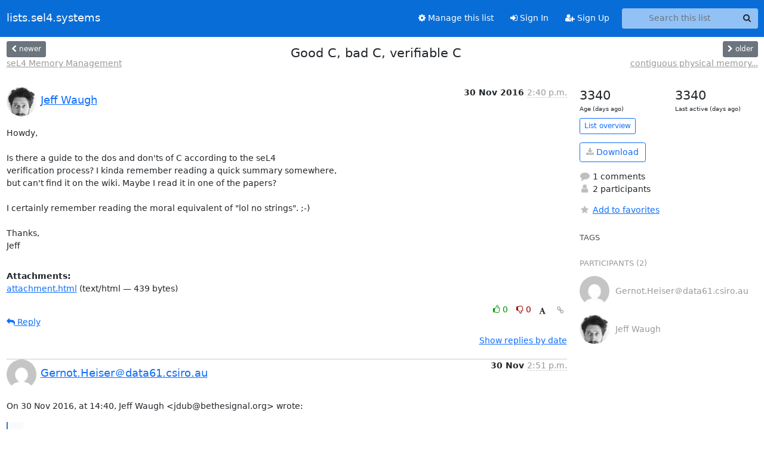

--- FILE ---
content_type: text/html; charset=utf-8
request_url: https://lists.sel4.systems/hyperkitty/list/devel@sel4.systems/thread/NQPHYN3WSTCG7PSCLIT4TDGW4J5LLRZS/
body_size: 6044
content:





<!DOCTYPE HTML>
<html>
    <head>
        <meta http-equiv="Content-Type" content="text/html; charset=UTF-8" />
        <meta name="viewport" content="width=device-width, initial-scale=1.0" />
        <meta name="ROBOTS" content="INDEX, FOLLOW" />
        <title>
Good C, bad C, verifiable C - Devel - lists.sel4.systems
</title>
        <meta name="author" content="" />
        <meta name="dc.language" content="en" />
        <link rel="shortcut icon" href="/mailman3/static/hyperkitty/img/favicon.ico" />
        <link rel="stylesheet" href="/mailman3/static/hyperkitty/libs/jquery/smoothness/jquery-ui-1.13.1.min.css" type="text/css" media="all" />
        <link rel="stylesheet" href="/mailman3/static/hyperkitty/libs/fonts/font-awesome/css/font-awesome.min.css" type="text/css" media="all" />
        <link rel="stylesheet" href="/mailman3/static/CACHE/css/output.1eeff013cff3.css" type="text/css" media="all"><link rel="stylesheet" href="/mailman3/static/CACHE/css/output.e68c4908b3de.css" type="text/css"><link rel="stylesheet" href="/mailman3/static/CACHE/css/output.7deb86148606.css" type="text/css" media="all">
         
        
        

    </head>

    <body>

    


    <nav class="navbar sticky-top navbar-expand-md mb-2" id="navbar-main">
        <div class="container-xxl">
            <div class="navbar-header"> <!--part of navbar that's always present-->
                <button type="button" class="navbar-toggler collapsed" data-bs-toggle="collapse" data-bs-target=".navbar-collapse">
                    <span class="fa fa-bars"></span>
                </button>
                <a class="navbar-brand" href="/hyperkitty/">lists.sel4.systems</a>

            </div> <!-- /navbar-header -->
            <div class="d-flex">
                <div class="auth dropdown d-md-none">
                        
                </div>
                
                <a  href="/accounts/login/?next=/hyperkitty/list/devel%40sel4.systems/thread/NQPHYN3WSTCG7PSCLIT4TDGW4J5LLRZS/" class="nav-link d-md-none">
                    <span class="fa fa-sign-in"></span>
                    Sign In
                </a>
                <a  href="/accounts/signup/?next=/hyperkitty/list/devel%40sel4.systems/thread/NQPHYN3WSTCG7PSCLIT4TDGW4J5LLRZS/" class="nav-link d-md-none">
                    <span class="fa fa-user-plus"></span>
                    Sign Up
                </a>
                
            </div>
            <div class="navbar-collapse collapse justify-content-end"> <!--part of navbar that's collapsed on small screens-->
                <!-- show dropdown for smaller viewports b/c login name/email may be too long -->
                <!-- only show this extra button/dropdown if we're in small screen sizes -->
            
                
                <a href="/postorius/lists/devel.sel4.systems/" class="nav-link">
                    <span class="fa fa-cog"></span>
                    Manage this list
                </a>
                
            
            
            <a  href="/accounts/login/?next=/hyperkitty/list/devel%40sel4.systems/thread/NQPHYN3WSTCG7PSCLIT4TDGW4J5LLRZS/" class="nav-link d-none d-md-block">
                <span class="fa fa-sign-in"></span>
                Sign In
            </a>
            <a  href="/accounts/signup/?next=/hyperkitty/list/devel%40sel4.systems/thread/NQPHYN3WSTCG7PSCLIT4TDGW4J5LLRZS/" class="nav-link d-none d-md-block">
                <span class="fa fa-user-plus"></span>
                Sign Up
            </a>
            
                <form name="search" method="get" action="/hyperkitty/search" class="navbar-form navbar-right my-2 my-lg-2 ms-2" role="search">
                    <input type="hidden" name="mlist" value="devel@sel4.systems" />
                    <div class="input-group">
                    <input name="q" type="text" class="form-control rounded-4 search"
                            
                                placeholder="Search this list"
                                aria-label="Search this list"
                            
                            
                            />
                    <button class="btn search-button" aria-label="Search"><span class="fa fa-search"></span></button>
                    </div>
                </form>
                <!-- larger viewports -->
                <ul class="nav navbar-nav auth d-none d-md-flex">
                    
                </ul>
            </div> <!--/navbar-collapse -->
        </div><!-- /container for navbar -->
    </nav>

    

     <div class="modal fade" tabindex="-1" role="dialog" id="keyboard-shortcuts">
       <div class="modal-dialog" role="document">
         <div class="modal-content">
           <div class="modal-header">
             <button type="button" class="close" data-dismiss="modal" aria-label="Close"><span aria-hidden="true">&times;</span></button>
             <h4 class="modal-title">Keyboard Shortcuts</h4>
           </div>
           <div class="modal-body">
             <h3>Thread View</h3>
             <ul>
               <li><code>j</code>: Next unread message </li>
               <li><code>k</code>: Previous unread message </li>
               <li><code>j a</code>: Jump to all threads
               <li><code>j l</code>: Jump to MailingList overview
             </ul>
           </div>
         </div><!-- /.modal-content -->
       </div><!-- /.modal-dialog -->
     </div><!-- /.modal -->

     <div class="container-xxl" role="main">
        

<div class="row view-thread d-flex">

        <!-- thread header: navigation (older/newer), thread title -->
        <div class="thread-header">
          <div class="d-flex">
            
            <div>
                
                <a id="next-thread" class="btn btn-secondary btn-sm "
                        title="seL4 Memory Management"
                        href="/hyperkitty/list/devel@sel4.systems/thread/XFCHRARDG466FKNFJCFRX7AMFM2GDQ6Y/">
                    <span class="fa fa-chevron-left"></span>
                    <span class="d-none d-md-inline">newer</span>
                </a>
                <br />
                <a href="/hyperkitty/list/devel@sel4.systems/thread/XFCHRARDG466FKNFJCFRX7AMFM2GDQ6Y/"
                title="seL4 Memory Management" class="thread-titles d-none d-md-block">
                    seL4 Memory Management
                </a>
               
            </div>
            <div class="flex-grow-1">
                <h3>Good C, bad C, verifiable C</h3>
            </div>
            <div class="right">
                <a id="prev-thread" class="btn btn-secondary btn-sm "
                    
                    title="contiguous physical memory allocation for seL4"
                    href="/hyperkitty/list/devel@sel4.systems/thread/LIBR2L74J5Q2OTZJLB4NF7AFSGWTXP5K/"
                    >
                    <span class="fa fa-chevron-right"></span>
                    <span class="d-none d-md-inline">older</span>
                </a><br />
                
                <a href="/hyperkitty/list/devel@sel4.systems/thread/LIBR2L74J5Q2OTZJLB4NF7AFSGWTXP5K/"
                    title="contiguous physical memory allocation for seL4" class="thread-titles d-none d-md-block">
                    contiguous physical memory...
                </a>
                
            </div>
          </div>
         
         </div>
        </div> <!-- /thread-header -->

        <div class="row">
            <div class="col-sm-12 col-md-9">
                <!-- main section, the email thread -->
                <div id="thread-content">

                    <!-- Start first email -->
                    





<div class="email email-first">

    <div id="NQPHYN3WSTCG7PSCLIT4TDGW4J5LLRZS" class="email-header">
        <div class="gravatar-wrapper d-flex">
            <div class="gravatar circle">
                <img class="gravatar" src="https://secure.gravatar.com/avatar/acd7964fdb11308953ba3741b2d72c77.jpg?s=120&amp;d=mm&amp;r=g" width="120" height="120" alt="" />
            </div>
            <div class="email-author d-flex">
                <h2 class="name">
                    
                    <a href="/hyperkitty/users/309652555987593458168236509082805707544/"
                       title="See the profile for Jeff Waugh"
                       >Jeff Waugh</a>
                    
                </h2>
            </div>
        </div>
        <div class="email-date right">
            
            
            <span class="date d-none d-sm-inline">
                30 Nov
                
                    2016
                
            </span>
            <span class="date d-sm-none">
                30 Nov
                
                '16
                
            </span>
            
            <div class="time">
                <span title="Sender's time: Nov. 30, 2016, 2:40 p.m.">2:40 p.m.</span>
            </div>

        </div>
        
    </div> <!-- /email-header: gravatar, author-info, date, peramlink, changed_subject -->
    <div class="email-body ">
      <p>Howdy,

Is there a guide to the dos and don'ts of C according to the seL4
verification process? I kinda remember reading a quick summary somewhere,
but can't find it on the wiki. Maybe I read it in one of the papers?

I certainly remember reading the moral equivalent of "lol no strings". ;-)

Thanks,
Jeff</p>

    </div>

    
    <div class="attachments">
        <p class="attachments">Attachments:</p>
        <ul class="attachments-list list-unstyled">
        
            <li><a href="/hyperkitty/list/devel@sel4.systems/message/NQPHYN3WSTCG7PSCLIT4TDGW4J5LLRZS/attachment/2/attachment.html">attachment.html</a>
                (text/html &mdash; 439 bytes)
            </li>
        
        </ul>
    </div>
    

    <div class="email-info">
      <div class="likeform-wrapper right">
        <div class="messagelink pull-right">
          <button class="toggle-font btn btn-sm"
                title="Display in fixed font"
                data-bs-toggle="tooltip" data-placement="bottom">
                <i class="fa fa-font"></i>
          </button>
          <a href="/hyperkitty/list/devel@sel4.systems/message/NQPHYN3WSTCG7PSCLIT4TDGW4J5LLRZS/"
             title="Permalink for this message"
             data-bs-toggle="tooltip" data-placement="bottom"><i class="fa fa-link"></i></a>
        </div>
        

    <form method="post" class="likeform"
          action="/hyperkitty/list/devel@sel4.systems/message/NQPHYN3WSTCG7PSCLIT4TDGW4J5LLRZS/vote">
    <input type="hidden" name="csrfmiddlewaretoken" value="nIscmPULLMTs2ghqbvHi3hTFBnB2tVQ8OHWKJG6NTPd6d7KijnHUh3q9zbtHy9WF">
    
		
			<a class="youlike vote  disabled" title="You must be logged-in to vote."
			href="#like" data-vote="1" aria-label="Like thread">
					<i class="fa fa-thumbs-o-up"></i> 0
			</a>
			<a class="youdislike vote disabled" title="You must be logged-in to vote."
			href="#dislike" data-vote="-1" aria-label="Dislike thread">
				<i class="fa fa-thumbs-o-down"></i> 0
			</a>
		
    

    </form>

        </div>

        <!-- Reply link -->
        
        
        <a class="reply reply-mailto" title="Reply" href="#">
            <i class="fa fa-reply"></i>
            Reply
        </a>
        
        

        <!-- Attachments -->
        
        <!-- Reply form -->
        
        <div class="reply-form-unauthenticated">
            <a class="btn btn-sm btn-primary" href="/accounts/login/?next=/hyperkitty/list/devel%40sel4.systems/thread/NQPHYN3WSTCG7PSCLIT4TDGW4J5LLRZS/#">
                Sign in to reply online
            </a>
            <a class="btn btn-sm btn-secondary reply-mailto"
                       href="mailto:devel@sel4.systems?Subject=Re%3A%20%5BseL4%5D%20Good%20C%2C%20bad%20C%2C%20verifiable%20C&amp;In-Reply-To=&lt;CAGAEFzJDEdNQqui%2BEfaAYN5YPgvEJmDEeTF2%2BrK_igdu20b14A%40mail.gmail.com&gt;"
                       >Use email software</a></li>
        </div>
        

        

    </div>

</div>

                    <!-- End first email -->

                    <p class="sort-mode">
                        
                        <a href="/hyperkitty/list/devel@sel4.systems/thread/NQPHYN3WSTCG7PSCLIT4TDGW4J5LLRZS/?sort=date"
                            >Show replies by date</a>
                        
                    </p>

                    <div class="anchor-link">
                        <a id="replies"></a>
                    </div>
                    <div class="replies">
                        
                            

    
    <div class="odd ">
      <!-- Start email -->
      





<div class="email">

    <div id="MIL2GN7GDOJKPREJ7BUQL25ROVLE3PXJ" class="email-header">
        <div class="gravatar-wrapper d-flex">
            <div class="gravatar circle">
                <img class="gravatar" src="https://secure.gravatar.com/avatar/a9c59d41eb9a44f91b851f42c67c1b54.jpg?s=120&amp;d=mm&amp;r=g" width="120" height="120" alt="" />
            </div>
            <div class="email-author d-flex">
                <h2 class="name">
                    
                    <a href="/hyperkitty/users/b55d58c434c94f6dbd19ae338502dd2e/"
                       title="See the profile for Gernot.Heiser＠data61.csiro.au"
                       >Gernot.Heiser＠data61.csiro.au</a>
                    
                </h2>
            </div>
        </div>
        <div class="email-date right">
            
            
            <span class="date d-none d-sm-inline">
                30 Nov
                
            </span>
            <span class="date d-sm-none">
                30 Nov
                
            </span>
            
            <div class="time">
                <span title="Sender's time: Nov. 30, 2016, 3:51 a.m.">2:51 p.m.</span>
            </div>

        </div>
        
    </div> <!-- /email-header: gravatar, author-info, date, peramlink, changed_subject -->
    <div class="email-body ">
      <p>On 30 Nov 2016, at 14:40, Jeff Waugh &lt;jdub@bethesignal.org> wrote:</p>
<div class="quoted-switch"><a href="#">...</a></div><blockquote class="blockquote quoted-text"><p>Howdy,</p>
<p>Is there a guide to the dos and don'ts of C according to the seL4 verification process? I kinda remember reading a quick summary somewhere, but can't find it on the wiki. Maybe I read it in one of the papers?</p>
</blockquote><p>It’s described in the original SOSP paper, but some of the restrictions may have been relaxed since, with improvements to the C parser. The main restriction beyond general good coding practice remains no passing of references to automatic variables.

You’re right, an up-to-date description on the wiki would be useful.

Gernot</p>

    </div>

    

    <div class="email-info">
      <div class="likeform-wrapper right">
        <div class="messagelink pull-right">
          <button class="toggle-font btn btn-sm"
                title="Display in fixed font"
                data-bs-toggle="tooltip" data-placement="bottom">
                <i class="fa fa-font"></i>
          </button>
          <a href="/hyperkitty/list/devel@sel4.systems/message/MIL2GN7GDOJKPREJ7BUQL25ROVLE3PXJ/"
             title="Permalink for this message"
             data-bs-toggle="tooltip" data-placement="bottom"><i class="fa fa-link"></i></a>
        </div>
        

    <form method="post" class="likeform"
          action="/hyperkitty/list/devel@sel4.systems/message/MIL2GN7GDOJKPREJ7BUQL25ROVLE3PXJ/vote">
    <input type="hidden" name="csrfmiddlewaretoken" value="nIscmPULLMTs2ghqbvHi3hTFBnB2tVQ8OHWKJG6NTPd6d7KijnHUh3q9zbtHy9WF">
    
		
			<a class="youlike vote  disabled" title="You must be logged-in to vote."
			href="#like" data-vote="1" aria-label="Like thread">
					<i class="fa fa-thumbs-o-up"></i> 0
			</a>
			<a class="youdislike vote disabled" title="You must be logged-in to vote."
			href="#dislike" data-vote="-1" aria-label="Dislike thread">
				<i class="fa fa-thumbs-o-down"></i> 0
			</a>
		
    

    </form>

        </div>

        <!-- Reply link -->
        
        
        <a class="reply reply-mailto" title="Reply" href="#">
            <i class="fa fa-reply"></i>
            Reply
        </a>
        
        

        <!-- Attachments -->
        
        <!-- Reply form -->
        
        <div class="reply-form-unauthenticated">
            <a class="btn btn-sm btn-primary" href="/accounts/login/?next=/hyperkitty/list/devel%40sel4.systems/thread/NQPHYN3WSTCG7PSCLIT4TDGW4J5LLRZS/#">
                Sign in to reply online
            </a>
            <a class="btn btn-sm btn-secondary reply-mailto"
                       href="mailto:devel@sel4.systems?Subject=Re%3A%20%5BseL4%5D%20Good%20C%2C%20bad%20C%2C%20verifiable%20C&amp;In-Reply-To=&lt;7F596EEA-1BA9-4080-B263-9D1C9A201F1A%40data61.csiro.au&gt;"
                       >Use email software</a></li>
        </div>
        

        

    </div>

</div>

      <!-- End of email -->
    </div>
    

                        
                    </div>

                </div>
            </div>

            <div class="col-12 col-md-3">
                <div class="anchor-link">
                    <a id="stats"></a>
                </div>
                




<!-- right column -->
<section id="thread-overview-info">
    <!-- Start stats re: dates -->
    <div id="thread-date-info" class="row">
      <div class="col">
        <span class="days-num">3340</span>
        <div class="days-text">
          Age (days ago)
        </div>
      </div>
      <div class="col">
        <span class="days-num">3340</span>
        <div class="days-text">
          Last active (days ago)
        </div>
        </div>
    </div> <!-- /Stats re: dates -->

    <p>
        <a href="/hyperkitty/list/devel@sel4.systems/" class="btn btn-outline-primary btn-sm">
            List overview
        </a>
    </p>

    

    
    <a href="/hyperkitty/list/devel@sel4.systems/export/devel@sel4.systems-NQPHYN3WSTCG7PSCLIT4TDGW4J5LLRZS.mbox.gz?thread=NQPHYN3WSTCG7PSCLIT4TDGW4J5LLRZS" title="This thread in gzipped mbox format"
          class="btn btn-outline-primary">
        <i class="fa fa-download"></i> Download</a>
    

    <p class="thread-overview-details">
    <div>
        <i class="fa fa-fw fa-comment"></i>
        1 comments
    </div>
    <div>
        <i class="fa fa-fw fa-user"></i>
        2 participants
    </div>
    
    </p>

    <form id="fav_form" name="favorite" method="post" class="favorite"
          action="/hyperkitty/list/devel@sel4.systems/thread/NQPHYN3WSTCG7PSCLIT4TDGW4J5LLRZS/favorite">
        <input type="hidden" name="csrfmiddlewaretoken" value="nIscmPULLMTs2ghqbvHi3hTFBnB2tVQ8OHWKJG6NTPd6d7KijnHUh3q9zbtHy9WF">
        <input type="hidden" name="action" value="add" />
        <p>
            <a href="#AddFav" class="notsaved disabled" title="You must be logged-in to have favorites.">
                <i class="fa fa-fw fa-star"></i>Add to favorites</a>
            <a href="#RmFav" class="saved">
                <i class="fa fa-fw fa-star"></i>Remove from favorites</a>
        </p>
    </form>

    

    <div id="tags">
        

        <h3 id="tag-title">tags </h3>
        

    </div>
    
    
    <div id="participants">
        <h3 id="participants_title">participants (2)</h3>
        <ul class="list-unstyled">
            
            <li class="d-flex">
                <div class="participant-gravatar circle"><img class="gravatar" src="https://secure.gravatar.com/avatar/a9c59d41eb9a44f91b851f42c67c1b54.jpg?s=48&amp;d=mm&amp;r=g" width="48" height="48" alt="" /></div>
                <div class="participant-name d-flex align-items-center">
                    <span>Gernot.Heiser＠data61.csiro.au</span>
                </div>
            </li>
            
            <li class="d-flex">
                <div class="participant-gravatar circle"><img class="gravatar" src="https://secure.gravatar.com/avatar/acd7964fdb11308953ba3741b2d72c77.jpg?s=48&amp;d=mm&amp;r=g" width="48" height="48" alt="" /></div>
                <div class="participant-name d-flex align-items-center">
                    <span>Jeff Waugh</span>
                </div>
            </li>
            
        </ul>
    </div>
    
</section>



            </div>

        </div>

</div>

<!-- end of content -->

    </div> <!-- /container for content -->

    <footer class="footer">
      <div class="container">
        <p class="text-muted">
            <img class="logo" alt="HyperKitty" src="/mailman3/static/hyperkitty/img/logo.png" />
            Powered by <a href="http://hyperkitty.readthedocs.org">HyperKitty</a> version 1.3.12.
        </p>
      </div>
    </footer>

    <script src="/mailman3/static/hyperkitty/libs/jquery/jquery-3.6.0.min.js"></script>
    <script src="/mailman3/static/hyperkitty/libs/jquery/jquery-ui-1.13.1.min.js"></script>
    <script src="/mailman3/static/CACHE/js/output.3aaa7705d68a.js"></script>
    <script>
      // Add the .js-enabled class to the body so we can style the elements
      // depending on whether Javascript is enabled.
      $(document).ready(function(){
          $("body").addClass("js-enabled");
          $(".gravatar").addClass("rounded-circle");
      });
    </script>
    

<script type="text/javascript">
    $(document).ready(function() {
        //enable tooltips for thread buttons
        $("btn#next-thread").tooltip();
        $("btn#prev-thread").tooltip();

        setup_category();
        setup_tags();
        setup_favorites();
        // Hide quotes by default in the thread view
        fold_quotes("div.container-xxl");
        // Load the replies
        update_thread_replies("/hyperkitty/list/devel@sel4.systems/thread/NQPHYN3WSTCG7PSCLIT4TDGW4J5LLRZS/replies?sort=thread&last_view=");
        setup_unreadnavbar("#unreadnavbar");
        setup_thread_keyboard_shortcuts();
    });
</script>



    


    </body>
</html>


--- FILE ---
content_type: application/javascript
request_url: https://lists.sel4.systems/hyperkitty/list/devel@sel4.systems/thread/NQPHYN3WSTCG7PSCLIT4TDGW4J5LLRZS/replies?sort=thread&last_view=
body_size: 5004
content:
{"replies_html": "\n\n    \n    <div class=\"odd \">\n      <!-- Start email -->\n      \n\n\n\n\n\n<div class=\"email\">\n\n    <div id=\"MIL2GN7GDOJKPREJ7BUQL25ROVLE3PXJ\" class=\"email-header\">\n        <div class=\"gravatar-wrapper d-flex\">\n            <div class=\"gravatar circle\">\n                <img class=\"gravatar\" src=\"https://secure.gravatar.com/avatar/a9c59d41eb9a44f91b851f42c67c1b54.jpg?s=120&amp;d=mm&amp;r=g\" width=\"120\" height=\"120\" alt=\"\" />\n            </div>\n            <div class=\"email-author d-flex\">\n                <h2 class=\"name\">\n                    \n                    <a href=\"/hyperkitty/users/b55d58c434c94f6dbd19ae338502dd2e/\"\n                       title=\"See the profile for Gernot.Heiser\uff20data61.csiro.au\"\n                       >Gernot.Heiser\uff20data61.csiro.au</a>\n                    \n                </h2>\n            </div>\n        </div>\n        <div class=\"email-date right\">\n            \n            \n            <span class=\"date d-none d-sm-inline\">\n                30 Nov\n                \n            </span>\n            <span class=\"date d-sm-none\">\n                30 Nov\n                \n            </span>\n            \n            <div class=\"time\">\n                <span title=\"Sender's time: Nov. 30, 2016, 3:51 a.m.\">2:51 p.m.</span>\n            </div>\n\n        </div>\n        \n    </div> <!-- /email-header: gravatar, author-info, date, peramlink, changed_subject -->\n    <div class=\"email-body \">\n      <p>On 30 Nov 2016, at 14:40, Jeff Waugh &lt;jdub@bethesignal.org> wrote:</p>\n<div class=\"quoted-switch\"><a href=\"#\">...</a></div><blockquote class=\"blockquote quoted-text\"><p>Howdy,</p>\n<p>Is there a guide to the dos and don'ts of C according to the seL4 verification process? I kinda remember reading a quick summary somewhere, but can't find it on the wiki. Maybe I read it in one of the papers?</p>\n</blockquote><p>It\u2019s described in the original SOSP paper, but some of the restrictions may have been relaxed since, with improvements to the C parser. The main restriction beyond general good coding practice remains no passing of references to automatic variables.\n\nYou\u2019re right, an up-to-date description on the wiki would be useful.\n\nGernot</p>\n\n    </div>\n\n    \n\n    <div class=\"email-info\">\n      <div class=\"likeform-wrapper right\">\n        <div class=\"messagelink pull-right\">\n          <button class=\"toggle-font btn btn-sm\"\n                title=\"Display in fixed font\"\n                data-bs-toggle=\"tooltip\" data-placement=\"bottom\">\n                <i class=\"fa fa-font\"></i>\n          </button>\n          <a href=\"/hyperkitty/list/devel@sel4.systems/message/MIL2GN7GDOJKPREJ7BUQL25ROVLE3PXJ/\"\n             title=\"Permalink for this message\"\n             data-bs-toggle=\"tooltip\" data-placement=\"bottom\"><i class=\"fa fa-link\"></i></a>\n        </div>\n        \n\n    <form method=\"post\" class=\"likeform\"\n          action=\"/hyperkitty/list/devel@sel4.systems/message/MIL2GN7GDOJKPREJ7BUQL25ROVLE3PXJ/vote\">\n    <input type=\"hidden\" name=\"csrfmiddlewaretoken\" value=\"D0w1FQlt3jqb4zk6zxUF8Fo8By0yLCTR4Z0z2HxvbmKPfqNYHpUhmrVCzmSdQQZo\">\n    \n\t\t\n\t\t\t<a class=\"youlike vote  disabled\" title=\"You must be logged-in to vote.\"\n\t\t\thref=\"#like\" data-vote=\"1\" aria-label=\"Like thread\">\n\t\t\t\t\t<i class=\"fa fa-thumbs-o-up\"></i> 0\n\t\t\t</a>\n\t\t\t<a class=\"youdislike vote disabled\" title=\"You must be logged-in to vote.\"\n\t\t\thref=\"#dislike\" data-vote=\"-1\" aria-label=\"Dislike thread\">\n\t\t\t\t<i class=\"fa fa-thumbs-o-down\"></i> 0\n\t\t\t</a>\n\t\t\n    \n\n    </form>\n\n        </div>\n\n        <!-- Reply link -->\n        \n        \n        <a class=\"reply reply-mailto\" title=\"Reply\" href=\"#\">\n            <i class=\"fa fa-reply\"></i>\n            Reply\n        </a>\n        \n        \n\n        <!-- Attachments -->\n        \n        <!-- Reply form -->\n        \n        <div class=\"reply-form-unauthenticated\">\n            <a class=\"btn btn-sm btn-primary\" href=\"/accounts/login/?next=/hyperkitty/list/devel%40sel4.systems/thread/NQPHYN3WSTCG7PSCLIT4TDGW4J5LLRZS/replies#\">\n                Sign in to reply online\n            </a>\n            <a class=\"btn btn-sm btn-secondary reply-mailto\"\n                       href=\"mailto:devel@sel4.systems?Subject=Re%3A%20%5BseL4%5D%20Good%20C%2C%20bad%20C%2C%20verifiable%20C&amp;In-Reply-To=&lt;7F596EEA-1BA9-4080-B263-9D1C9A201F1A%40data61.csiro.au&gt;\"\n                       >Use email software</a></li>\n        </div>\n        \n\n        \n\n    </div>\n\n</div>\n\n      <!-- End of email -->\n    </div>\n    \n", "more_pending": false, "next_offset": null}